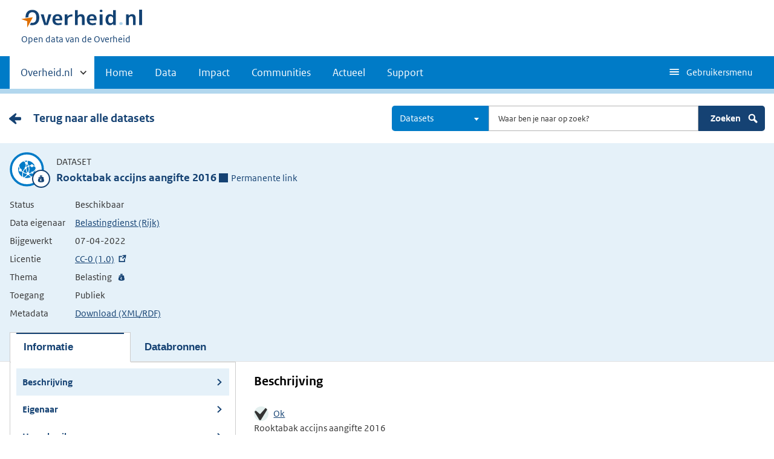

--- FILE ---
content_type: text/html; charset=UTF-8
request_url: https://data.overheid.nl/dataset/rooktabak-accijns-aangifte-2016
body_size: 8655
content:

  
<!DOCTYPE html>
<html lang="nl" dir="ltr" prefix="og: https://ogp.me/ns#">
  <head>
    <meta charset="utf-8" />
<link rel="canonical" href="/dataset/rooktabak-accijns-aangifte-2016" />
<script type="text/javascript" nonce="a71ca3ff7c174f724bef0bea975508732d792ef7e4746f744fef47fd88d1294d">window.dataLayer = window.dataLayer || [];window.dataLayer.push({"site_name":"DONL","site_env":"production","page_title":"Rooktabak accijns aangifte 2016","page_type":"detailDataset","page_language":"nl","user_type":"anonymous"});</script>
<link rel="canonical" href="https://data.overheid.nl/dataset/rooktabak-accijns-aangifte-2016" />
<link rel="image_src" href="/themes/custom/koop_overheid/data-overheid-logo.png" />
<meta property="og:type" content="Web page" />
<meta property="og:url" content="https://data.overheid.nl/dataset/rooktabak-accijns-aangifte-2016" />
<meta property="og:title" content="Rooktabak accijns aangifte 2016" />
<meta property="og:image" content="https://data.overheid.nl/themes/custom/koop_overheid/data-overheid-logo.png" />
<meta property="article:author" content="UBR|KOOP: het Kennis- en Exploitatiecentrum voor Officiële Overheidspublicaties" />
<meta name="MobileOptimized" content="width" />
<meta name="HandheldFriendly" content="true" />
<meta name="viewport" content="width=device-width, initial-scale=1.0" />
<link rel="icon" href="/themes/custom/koop_overheid/favicon.ico" type="image/vnd.microsoft.icon" />

    <title>Rooktabak accijns aangifte 2016 | Data overheid</title>
    <link rel="stylesheet" media="all" href="/sites/default/files/css/css_4pap7EIoFEvGW5ljZ6y5IoNxvFcHCdh8rFa0z_bcQdM.css?delta=0&amp;language=nl&amp;theme=koop_overheid&amp;include=eJxdi0EKxSAMBS8k9UifpD6qmCbB6Ifevt0VyuyGmb2T5kLzgQWRupn_7I9R0Ure7XRT6IRyY2k2K9A_0SHGJMlp0DHIa-QylpNsr9mW-nr-qCgprpg4M1PgBmGbMdw" />
<link rel="stylesheet" media="all" href="/sites/default/files/css/css_N2kaYP44YwxCDhUxq7nwiOXa9c5RGw9K_jRobjKBu2w.css?delta=1&amp;language=nl&amp;theme=koop_overheid&amp;include=eJxdi0EKxSAMBS8k9UifpD6qmCbB6Ifevt0VyuyGmb2T5kLzgQWRupn_7I9R0Ure7XRT6IRyY2k2K9A_0SHGJMlp0DHIa-QylpNsr9mW-nr-qCgprpg4M1PgBmGbMdw" />

    
  </head>
  <body class="path-dataset route-ckandatasetview search-detail-page" id="body">
    <script type="text/javascript" data-source="piwik-pro" nonce="a71ca3ff7c174f724bef0bea975508732d792ef7e4746f744fef47fd88d1294d">(function(window, document, dataLayerName, id) {window[dataLayerName]=window[dataLayerName]||[],window[dataLayerName].push({start:(new Date).getTime(),event:"stg.start"});var scripts=document.getElementsByTagName('script')[0],tags=document.createElement('script'); function stgCreateCookie(a,b,c){var d="";if(c){var e=new Date;e.setTime(e.getTime()+24*c*60*60*1e3),d="; expires="+e.toUTCString()}document.cookie=a+"="+b+d+"; path=/; Secure"} var isStgDebug=(window.location.href.match("stg_debug")||document.cookie.match("stg_debug"))&&!window.location.href.match("stg_disable_debug");stgCreateCookie("stg_debug",isStgDebug?1:"",isStgDebug?14:-1); var qP=[];dataLayerName!=="dataLayer"&&qP.push("data_layer_name="+dataLayerName),qP.push("use_secure_cookies"),isStgDebug&&qP.push("stg_debug");var qPString=qP.length>0?("?"+qP.join("&")):""; tags.async=!0,tags.src="https://koop.piwik.pro/containers/"+id+".js"+qPString,scripts.parentNode.insertBefore(tags,scripts); !function(a,n,i){a[n]=a[n]||{};for(var c=0;c<i.length;c++)!function(i){a[n][i]=a[n][i]||{},a[n][i].api=a[n][i].api||function(){var a=[].slice.call(arguments,0);"string"==typeof a[0]&&window[dataLayerName].push({event:n+"."+i+":"+a[0],parameters:[].slice.call(arguments,1)})}}(i[c])}(window,"ppms",["tm","cm"]);})(window, document, 'dataLayer', 'd878bc05-70e8-4720-a8e5-e6bbe995b44e');</script>
      <div class="dialog-off-canvas-main-canvas" data-off-canvas-main-canvas>
    
    <header class="header">
    <div class="header__start">
      <div class="container">
        <ul class="skiplinks">
          <li><a href="#content">Direct naar content</a></li>
        </ul>
        <div class="logo ">
                        <div>
      <a href="/" title="Home" rel="home" class="site-branding__logo">
    <img src="/themes/custom/koop_overheid/logo.svg" alt="Logo Overheid.nl, ga naar de startpagina"/>
  </a>

  </div>

              <div>
    
<p class="logo__you-are-here">
  
            <span>Open data van de Overheid</span>
      
</p>

  </div>

                  </div>
        
        <button type="button"
                class="hidden-desktop button button--icon-hamburger button--mobile-nav"
                data-handler="toggle-nav" aria-controls="nav"
                aria-expanded="false">Menu
        </button>
      </div>
    </div>
    <nav class="header__nav header__nav--closed" id="nav">
      <h2 class="primary-nav-h2">Primaire navigatie</h2>
      <div class="container">
          <div>
    
        
              <ul class="list list--unstyled">
                      <li class="hidden-mobile">
                    <a href="#other-sites" data-handler='toggle-other-sites' data-decorator='init-toggle-other-sites'>            <span class="visually-hidden">Andere sites binnen </span> Overheid.nl
          </a>
        </li>
                                        <li>
          <a href="/" title="Homepage van data.overheid.nl" data-drupal-link-system-path="&lt;front&gt;">Home</a>
                  </li>
                                        <li>
          <a href="/data" title="Landingspagina met links naar alle data en data services" data-drupal-link-system-path="node/4776">Data</a>
                  </li>
                                        <li>
          <a href="/impact" data-drupal-link-system-path="node/4833">Impact</a>
                  </li>
                                        <li>
          <a href="/datacommunities" data-drupal-link-system-path="node/4834">Communities</a>
                  </li>
                                        <li>
          <a href="/actueel" data-drupal-link-system-path="actueel">Actueel</a>
                  </li>
                                        <li>
          <a href="/ondersteuning-donl" data-drupal-link-system-path="node/4832">Support</a>
                  </li>
              </ul>
  


  

  </div>

        <button type="button"
                class="hidden-mobile button button--icon-hamburger-white button--secondary-nav"
                aria-controls="secondary-nav" aria-expanded="false">
          Gebruikersmenu
        </button>
        <div id="secondary-nav" class="secondary__nav--closed">
            <div>
    <nav role="navigation" aria-labelledby="block-gebruikersmenu-menu" id="block-gebruikersmenu">
      
  <h2 id="block-gebruikersmenu-menu">Gebruikersmenu</h2>
  

        <div class="profile" data-decorator="init-profile-toggle">
  <a href="/dataset/dataset-publiceren" data-drupal-link-system-path="dataset/dataset-publiceren">Dataset aanmelden</a>
    <p data-toggler><span class="user-icon"></span></p>
    <div class="profile__options" data-toggled id="profile-options-1">
        <h3 class="visually-hidden">Opties:</h3>
        <ul class="list list--unstyled profile__option-list">
                            <li>
                    <a href="/gebruiker/login" data-drupal-link-system-path="gebruiker/login">Inloggen</a>
                </li>
                    </ul>
    </div>
</div>

  </nav>
<div class="language-switcher-language-url" id="block-taalkeuzeinterfacetekst" role="navigation">
  
      <h2>Taalkeuze</h2>
    
      <div class="profile" data-decorator="init-profile-toggle">
  <p data-toggler><span class="languageswitch-icon"></span></p>
  <div class="profile__options" data-toggled id="profile-options-2">
    <h3 class="visually-hidden">Opties:</h3>
    <ul class="list list--unstyled profile__option-list"><li hreflang="en" data-drupal-link-system-path="dataset/rooktabak-accijns-aangifte-2016"><a href="/en/dataset/rooktabak-accijns-aangifte-2016" class="language-link" hreflang="en" data-drupal-link-system-path="dataset/rooktabak-accijns-aangifte-2016">English</a></li><li hreflang="nl" data-drupal-link-system-path="dataset/rooktabak-accijns-aangifte-2016" class="is-active" aria-current="page"><a href="/dataset/rooktabak-accijns-aangifte-2016" class="language-link is-active" hreflang="nl" data-drupal-link-system-path="dataset/rooktabak-accijns-aangifte-2016" aria-current="page">Nederlands</a></li></ul>  </div>
</div>
  </div>

  </div>

        </div>
        <a href="#other-sites" class="hidden-desktop"
           data-handler="toggle-other-sites"
           data-decorator="init-toggle-other-sites">
          <span class="visually-hidden">Andere sites binnen </span>Overheid.nl
        </a>
      </div>
    </nav>
  </header>

  <div class="header__more" id="other-sites">
                              <div class="container paragraph">
      <div class="columns columns--fixed paragraph paragraph--type--linklist-blocks paragraph--view-mode--default">
                                <div class="paragraph paragraph--type--linklist-block paragraph--view-mode--default">
        <div class="content">
      <div class="title">
                            <h2>Berichten over uw Buurt</h2>
      
      </div>
              
            <div><p>Zoals vergunningen, bouwplannen en lokale regelgeving</p>
</div>
            <ul class="list list--linked">
              <li><a href="https://www.overheid.nl/berichten-over-uw-buurt/rondom-uw-woonadres">Rondom uw woonadres</a></li>
              <li><a href="https://www.overheid.nl/berichten-over-uw-buurt">Rondom een zelfgekozen adres</a></li>
          </ul>
  
          </div>
  </div>

            <div class="paragraph paragraph--type--linklist-block paragraph--view-mode--default">
        <div class="content">
      <div class="title">
                            <h2>Dienstverlening</h2>
      
      </div>
              
            <div><p>Zoals belastingen, uitkeringen en subsidies.</p>
</div>
            <ul class="list list--linked">
              <li><a href="https://www.overheid.nl/dienstverlening">Naar dienstverlening</a></li>
          </ul>
  
          </div>
  </div>

            <div class="paragraph paragraph--type--linklist-block paragraph--view-mode--default">
        <div class="content">
      <div class="title">
                            <h2>Beleid &amp; regelgeving</h2>
      
      </div>
              
            <div><p>Officiële publicaties van de overheid.</p>
</div>
            <ul class="list list--linked">
              <li><a href="https://www.overheid.nl/beleid-en-regelgeving">Naar beleid &amp; regelgeving</a></li>
          </ul>
  
          </div>
  </div>

            <div class="paragraph paragraph--type--linklist-block paragraph--view-mode--default">
        <div class="content">
      <div class="title">
                            <h2>Contactgegevens overheden</h2>
      
      </div>
              
            <div><p>Adressen en contactpersonen van overheidsorganisaties.</p>
</div>
            <ul class="list list--linked">
              <li><a href="https://organisaties.overheid.nl/">Naar overheidsorganisaties</a></li>
          </ul>
  
          </div>
  </div>

      
              </div>
    </div>

      
  


  </div>

    <div class="container columns">
    <div class="tabs tabs--justified">
    
    </div>
  </div>

<div id="site-content">
  
<div id="content"></div>
    <div>
    <div data-drupal-messages-fallback class="hidden"></div><div id="block-koop-overheid-mainpagecontent">
  
    
      



  <script type="application/ld+json">
{
  "@context": "http://schema.org/",
  "@type": "Dataset",
  "includedInDataCatalog": "https://data.overheid.nl",
  "name": "Rooktabak accijns aangifte 2016",
  "url": "https://data.overheid.nl/dataset/rooktabak-accijns-aangifte-2016",
  "isBasedOn": "Bij deze dataset is een wettelijke grondslag opgenomen d.m.v. een verwijzing naar de wettelijke bepaling op <a href='https://wetten.overheid.nl'>wetten.overheid.nl</a>.",
  "author": {
    "@context": "http://schema.org/",
    "@type": "Organization",
    "name": "Belastingdienst (Rijk)"
  },
  "creator": {
    "@context": "http://schema.org/",
    "@type": "Organization",
    "name": "Belastingdienst (Rijk)"
  },
  "dateModified": "18-07-2018",
  "license": "http://creativecommons.org/publicdomain/zero/1.0/deed.nl",
  "inLanguage": "Nederlands",
  "identifier": "https://data.overheid.nl/dataset/rooktabak-accijns-aangifte-2016",
  "description": "Rooktabak accijns aangifte 2016",
  "genre": "Belasting",
  "workExample": "",
  "version": "",
  "datePublished": "",
  "publisher": {
    "@context": "http://schema.org/",
    "@type": "Organization",
    "name": "Belastingdienst (Rijk)",
    "contactpoint": {
      "@context": "http://schema.org/",
      "@type": "ContactPoint",
      "contactType": "customer support",
      "alternateName": "",
      "name": "Team Open Data, KOOP",
      "email": "opendata@overheid.nl",
      "url": "",
      "telephone": ""
    }
  },
  "keywords":  "",
"distribution":[
   {
      "@context": "http://schema.org/",
      "@type": "DataDownload",
      "contentUrl": "https://data.overheid.nl/sites/default/files/dataset/4cfde600-401c-4000-9679-145c87a14e9d/resources/rooktabak-2016.ods",
      "name": "Rooktabak accijns aangifte 2016",
      "description": "Rooktabak accijns aangifte 2016",
      "inLanguage": "Nederlands",
              "license": "CC-0 (1.0)",
        "fileFormat":  "ODS",
"contentSize":  " KB",
"encodingFormat":  "",
"uploadDate":  "",
"dateModified":  ""
    }  ]
}

</script>


  
      <div class="content-item content-characteristics content-characteristics-dataset">
    <div class="content-header">
      <div class="container columns">
                  <div class="backlink"><a href="/datasets" class="link cta__backwards">Terug naar alle datasets</a></div>
                <div class="desktop-search">
          <form class="donl-search-form donl-suggester-form" data-drupal-selector="donl-search-form-2" action="/dataset/rooktabak-accijns-aangifte-2016" method="post" id="donl-search-form--2" accept-charset="UTF-8">
  <a name="search" class="search-skip-link" data-drupal-selector="edit-anchor"></a>
<div class="searchbar js-form-wrapper form-wrapper" data-drupal-selector="edit-searchbar" id="edit-searchbar--2">

  <div class="form__element js-form-item form-item js-form-type-select form-item-type-select js-form-item-type-select">

      
  
        
  
  
  
  <select class="select2 form-select" data-minimum-results-for-search="-1" aria-label="Kies resultaatsoort" data-drupal-selector="edit-type-select" id="edit-type-select--2" name="type_select" data-default-value="dataset">
            <option value="">Alles</option>
                <option value="community">Communities</option>
                <option value="dataset" selected="selected">Datasets</option>
                <option value="datarequest">Dataverzoeken</option>
                <option value="dataservice">Dataservices</option>
                <option value="group">Groepen</option>
                <option value="news">Nieuwsberichten</option>
                <option value="organization">Organisaties</option>
                <option value="support">Support pagina's</option>
                <option value="application">Toepassingen</option>
      </select>


  
  
  
  </div>


  <div class="form__element js-form-item form-item js-form-type-textfield form-item-search js-form-item-search">

          <label for="edit-search--2" class="visually-hidden">Zoeken</label>

  
        
  
  
  
  <input autocomplete="off" class="suggester-input form-text input" data-drupal-selector="edit-search" type="text" id="edit-search--2" name="search" value="" size="60" maxlength="128" placeholder="Waar ben je naar op zoek?" />


  
  
  
  </div>
<div class="submit-wrapper js-form-wrapper form-wrapper" data-drupal-selector="edit-submit-wrapper" id="edit-submit-wrapper--2"><input class="button button--primary js-form-submit form-submit input" data-drupal-selector="edit-submit" type="submit" id="edit-submit--2" name="op" value="Zoeken" />
<img class="icon-search" src="/themes/custom/koop_overheid/images/icon-search.svg" alt="" data-drupal-selector="edit-icon" />
</div>
</div>
<div class="suggester-result-container js-form-wrapper form-wrapper" data-drupal-selector="edit-suggestions-full-form-wrapper" id="edit-suggestions-full-form-wrapper--2"></div>
<input autocomplete="off" data-drupal-selector="form-fwwopntohxuan7igwk6xi78ve0w9odtvfhb7neywhtm" type="hidden" name="form_build_id" value="form-FwwOpntohXuAN7IGWk6Xi78VE0w9ODTvFhB7neYWhtM" class="input" />
<input data-drupal-selector="edit-donl-search-form-2" type="hidden" name="form_id" value="donl_search_form" class="input" />

</form>

        </div>
        <div class="search mobile-search">
          <form class="donl-search-form donl-suggester-form" data-drupal-selector="donl-search-form" id="donl-mobile-search-form" action="/dataset/rooktabak-accijns-aangifte-2016" method="post" accept-charset="UTF-8">
  <a name="search" class="search-skip-link" data-drupal-selector="edit-anchor"></a>
<div class="searchbar js-form-wrapper form-wrapper" data-drupal-selector="edit-searchbar" id="edit-searchbar">

  <div class="form__element js-form-item form-item js-form-type-select form-item-type-select js-form-item-type-select">

      
  
        
  
  
  
  <select class="select2 form-select" data-minimum-results-for-search="-1" aria-label="Kies resultaatsoort" data-drupal-selector="edit-type-select" id="edit-type-select" name="type_select" data-default-value="dataset">
            <option value="">Alles</option>
                <option value="community">Communities</option>
                <option value="dataset" selected="selected">Datasets</option>
                <option value="datarequest">Dataverzoeken</option>
                <option value="dataservice">Dataservices</option>
                <option value="group">Groepen</option>
                <option value="news">Nieuwsberichten</option>
                <option value="organization">Organisaties</option>
                <option value="support">Support pagina's</option>
                <option value="application">Toepassingen</option>
      </select>


  
  
  
  </div>


  <div class="form__element js-form-item form-item js-form-type-textfield form-item-search js-form-item-search">

          <label for="edit-search" class="visually-hidden">Zoeken</label>

  
        
  
  
  
  <input autocomplete="off" class="suggester-input form-text input" data-drupal-selector="edit-search" type="text" id="edit-search" name="search" value="" size="60" maxlength="128" placeholder="Waar ben je naar op zoek?" />


  
  
  
  </div>
<div class="submit-wrapper js-form-wrapper form-wrapper" data-drupal-selector="edit-submit-wrapper" id="edit-submit-wrapper"><input class="button button--primary js-form-submit form-submit input" data-drupal-selector="edit-submit" type="submit" id="edit-submit" name="op" value="Zoeken" />
<img class="icon-search" src="/themes/custom/koop_overheid/images/icon-search.svg" alt="" data-drupal-selector="edit-icon" />
</div>
</div>
<div class="suggester-result-container js-form-wrapper form-wrapper" data-drupal-selector="edit-suggestions-full-form-wrapper" id="edit-suggestions-full-form-wrapper"></div>
<input autocomplete="off" data-drupal-selector="form-rnbow-4zllyky4zanjppb13wce6fvcmk03pzsintb-k" type="hidden" name="form_build_id" value="form-RNbow-4zLlYKy4zanjpPB13wcE6FVCmk03PZsinTB-k" class="input" />
<input data-drupal-selector="edit-donl-search-form" type="hidden" name="form_id" value="donl_search_form" class="input" />

</form>

          <span class="search-toggle">
          <svg aria-hidden="true" focusable="false" role="img" xmlns="http://www.w3.org/2000/svg" width="24" height="24">
    <path fill="none" d="M0 0h24v24H0z"/>
    <path fill="#fff" class="path-search-icon"
          d="M20.592 17.77l-4.537-4.536A6.808 6.808 0 0 0 16.87 10c0-3.777-3.073-6.849-6.85-6.849a6.857 6.857 0 0 0-6.85 6.849c0 3.778 3.073 6.851 6.85 6.851 1.154 0 2.24-.29 3.196-.796l4.546 4.545c.71.711 1.869.711 2.58 0l.25-.25a1.825 1.825 0 0 0 0-2.58zM5.87 9.998a4.15 4.15 0 1 1 8.3.002A4.15 4.15 0 0 1 5.87 10z"/>
</svg>

        </span>
        </div>
      </div>
    </div>
    <div class="content-characteristics-background always-on-top">
      <div class="container org-header-container">
        <div>
                      <div class="content-item-title">
                  <span class="content-characteristics-icon">
                        <span class="icon icon--finance"></span>
            </span>

  <div class="info">
    <p class="type">Dataset</p>
    <div class="title-wrapper">
      <h1>Rooktabak accijns aangifte 2016</h1>
        <span class="permanent-link">
      <span class="icon--permalink"></span>Permanente link<span class="copied">Gekopiëerd</span>
    </span>
  <div class="permalink-copy hidden">https://data.overheid.nl/dataset/37fb3d99-dddf-493c-865c-59bdabc3d153</div>

    </div>
  </div>
            </div>
            <div class="content-item-description">
                <table class="minimal-table">
    <tbody>
        <tr>
      <th scope="row">Status</th>
      <td>Beschikbaar</td>
    </tr>
    <tr>
      <th scope="row">Data eigenaar</th>
      <td><a href="/community/organization/belastingdienst" class="link">Belastingdienst (Rijk)</a></td>
    </tr>
    <tr>
      <th scope="row">Bijgewerkt</th>
      <td>07-04-2022</td>
    </tr>
    <tr>
      <th scope="row">Licentie</th>
      <td><a href="http://creativecommons.org/publicdomain/zero/1.0/deed.nl"
             target="_blank">CC-0 (1.0)</a>
      </td>
    </tr>

          <tr>
        <th scope="row">Thema</th>
        <td>
          <ul class="theme-list">
                          <li
                class="icon icon--finance">Belasting</li>
                      </ul>
        </td>
      </tr>
    
          <tr>
        <th scope="row">Toegang</th>
        <td>
          Publiek
                  </td>
      </tr>
            <tr>
      <th scope="row">Metadata</th>
      <td><a href="https://data.overheid.nl/dataset/rooktabak-accijns-aangifte-2016/rdf"
             target="_blank">Download (XML/RDF)</a></td>
    </tr>
    </tbody>
  </table>
            </div>

                                          <ul id="tabs" class="tabs">
                  
                                                              <li data-target="panel-description" class="active" >
                        <button class="toggle-panel">Informatie</button>
                        <button class="toggle-panel-anchors" title="Toggle panel"></button>
                      </li>
                                      
                                                              <li data-target="panel-resources" >
                        <button class="toggle-panel">Databronnen</button>
                        <button class="toggle-panel-anchors" title="Toggle panel"></button>
                      </li>
                                                      </ul>
                                            </div>
              </div>
    </div>
            <div id="panels" class="panels">
       <div id="panel-description" class="panel">
  <div class="panel-description-content">
        


<div class="id-landing-page">
      <ul class="panel-anchors mobile">
                        <li><a href="#description" class="active">Beschrijving </a></li>

                        <li><a href="#owner" class="">Eigenaar </a></li>

                        <li><a href="#reuse" class="">Hergebruik </a></li>

                    
                    
                        <li><a href="#relations" class="">Relaties </a></li>

                        <li><a href="#metadata" class="">Metadata </a></li>

                        <li><a href="#feedback" class="">Feedback </a></li>

            </ul>

  <div class="container">
    <div class="left">
          <ul class="panel-anchors">
                        <li><a href="#description" class="active">Beschrijving </a></li>

                        <li><a href="#owner" class="">Eigenaar </a></li>

                        <li><a href="#reuse" class="">Hergebruik </a></li>

                    
                    
                        <li><a href="#relations" class="">Relaties </a></li>

                        <li><a href="#metadata" class="">Metadata </a></li>

                        <li><a href="#feedback" class="">Feedback </a></li>

            </ul>

      <div class="well dataset-links gray">
        <h2><img src="/themes/custom/koop_overheid/images/icon-info.svg" class="icon-info-img" alt="">Is dit niet de dataset die u zoekt?</h2>
                  <p>U kunt bij ons een verzoek doen om een specifieke dataset aan te vragen.</p>
          <a href="/community/dataverzoeken/dataverzoek-indienen?data_eigenaar=http%3A//standaarden.overheid.nl/owms/terms/Belastingdienst&amp;gevraagde_data=Rooktabak%20accijns%20aangifte%202016" class="button bordered">Dataverzoek doen</a>
                <br>
      </div>

              <div class="donl-feedback-block well gray">
  <h2>Feedback</h2>
  <div class="feedback-wrapper">
    <div class="feedback"><span class="icon-thumb-up"></span><span class="visually-hidden">Positief:</span> 0</div>
    <div class="feedback"><span class="icon-thumb-down"></span><span class="visually-hidden">Negatief:</span> 0</div>
    <div class="feedback"><span class="icon-remarks"></span><span class="visually-hidden">Opmerkingen:</span> 0</div>
  </div>
      <a href="/gebruiker/login?destination=/dataset/rooktabak-accijns-aangifte-2016%23feedback" class="button bordered">Login om uw feedback te delen</a>
    
</div>

      
              <img src="/sites/default/files/2021-08/download%20%2813%29.png" alt="Logo Belastingdienst (Rijk)" class="org-unit-logo">
          </div>
    <div class="right">
            <section>
        <h2 id="description">Beschrijving</h2>
        <div class="characteristics">
                          <div class="characteristic characteristic--ok">
        <a href="#question-explanation-1"
           id="question-explanation-link-1"
           data-explanation-opener="question-explanation-1"
           data-handler="toggle-explanation">Ok</a>
        <div class="question-explanation__content"
             id="question-explanation-1" data-decorator="hide-self">
            <p>De link(s) bij deze dataset zijn gecontroleerd en leiden naar data.</p>
            <a href="#question-explanation-link-1"
               class="question-explanation__close"
               data-handler="close-explanation">Sluiten</a>
        </div>
    </div>

          
          
          
          
          
          
          
          
                  </div>
        <div><p>Rooktabak accijns aangifte 2016</p>
</div>
                      </section>
                  <section>
        <h2 id="owner">Eigenaar</h2>
        <h3>Gegevens van de aanbieder</h3>
        <dl class="metadata-table">
                      <div>
            <dt>Data eigenaar:</dt>
            <dd >Belastingdienst (Rijk)</dd>
        </div>
    
        </dl>

        <h3>Contactpunt</h3>
        <dl class="metadata-table">
                <div>
      <dt>Afdeling:</dt>
      <dd
                      >Team Open Data, KOOP</dd>
    </div>
  
          
                      <div>
            <dt>E-mailadres:</dt>
            <dd >            <a href="mailto:opendata@overheid.nl">opendata@overheid.nl</a>
    </dd>
        </div>
    
          
        </dl>

                  <h3>Publicatie</h3>
          <dl class="metadata-table">
                        <div>
            <dt>Publicerende organisatie:</dt>
            <dd >Belastingdienst (Rijk)</dd>
        </div>
    
                        <div>
            <dt>Bron catalogus:</dt>
            <dd >            <a href="https://data.overheid.nl">https://data.overheid.nl</a>
    </dd>
        </div>
    
          </dl>
              </section>

            <section>
        <h2 id="reuse">Hergebruik</h2>
        <dl class="metadata-table">
                      <div>
            <dt>Toegang:</dt>
            <dd >Publiek</dd>
        </div>
    
                      <div>
            <dt>Status van de dataset:</dt>
            <dd >Beschikbaar</dd>
        </div>
    
                  </dl>

                  <h3>Licentie en voorwaarden</h3>
          <dl class="metadata-table">
                  <div>
      <dt>Licentie:</dt>
      <dd
                      >            <a href="">CC-0 (1.0)</a>
    </dd>
    </div>
  
              
          </dl>
              </section>

            
            
                    <section>
          <h2 id="relations">Relaties</h2>
          
          
          
                      <h3>Vergelijkbare datasets</h3>
            <ol class="comparable-links">
                              <li><a href="/dataset/tabakaccijns-rooktabak-2018">Tabakaccijns, rooktabak 2018</a></li>
                              <li><a href="/dataset/rooktabak-accijns-aangifte-2017">Rooktabak accijns aangifte 2017</a></li>
                              <li><a href="/dataset/rooktabak-accijns-aangifte-2015">Rooktabak accijns aangifte 2015</a></li>
                              <li><a href="/dataset/rookt_wekelijks_of_vaker_afgelopen_drie_maanden_dertien_en_veertien_jaar">Rookt wekelijks of vaker (afgelopen 3 maanden), 13 en 14 jaar</a></li>
                              <li><a href="/dataset/rookt_wekelijks_of_vaker_afgelopen_drie_maanden_dertien_tm_zestien_jaar">Rookt wekelijks of vaker (afgelopen 3 maanden), 13 t/m 16 jaar</a></li>
                              <li><a href="/dataset/rookt_wekelijks_of_vaker_afgelopen_drie_maanden_vijftien_en_zestien_jaar">Rookt wekelijks of vaker (afgelopen 3 maanden), 15 en 16 jaar</a></li>
                              <li><a href="/dataset/rookt_wekelijks_of_vaker_hele_sigaret_of_meer_dertien_tm_zestien_jaar">Rookt wekelijks of vaker (hele sigaret of meer), 13 t/m 16 jaar</a></li>
                              <li><a href="/dataset/tabakaccijns-sigaretten-2018">Tabakaccijns, sigaretten 2018</a></li>
                              <li><a href="/dataset/tabakaccijns-sigaren-2018">Tabakaccijns, sigaren 2018</a></li>
                              <li><a href="/dataset/750-goederensoorten-naar-land--natuur--voeding-en-tabak">Goederensoorten naar land; natuur, voeding en tabak, 2008-2021</a></li>
                          </ol>
          
                  </section>
      
      <section>
        <h2 id="metadata">Metadata</h2>
        
        
                  <h3>Taalinstellingen</h3>
                      <h4>Taal dataset</h4>
            <ul class="list list--linked group-links">
                              <li>Nederlands</li>
                          </ul>
                                <h4>Taal van de metadata</h4>
            <ul class="list list--linked group-links">
              <li>Nederlands</li>
            </ul>
                  
                  <h3>Identificatie</h3>
                      <h4>Primaire identificatie van deze dataset</h4>
            <ul class="list list--linked group-links">
              <li>
                            <a href="https://data.overheid.nl/dataset/rooktabak-accijns-aangifte-2016">https://data.overheid.nl/dataset/rooktabak-accijns-aangifte-2016</a>
    
                              </li>
            </ul>
          
                      <h4>Alternatieve identificaties van deze dataset</h4>
            <ul class="list list--linked group-links">
                              <li>            <a href="https://data.overheid.nl/data/dataset/rooktabak-accijns-aangifte-2016">https://data.overheid.nl/data/dataset/rooktabak-accijns-aangifte-2016</a>
    </li>
                          </ul>
                        </section>

      <section class="feedback">
        <h2 id="feedback">Feedback</h2>
        

  <p>
    Geen feedback gevonden.
  </p>

      </section>
    </div>
  </div>
</div>

  </div>
</div>
<div id="panel-resources" class="panel">
  <div class="panel-resources-content">
        






<div class="id-landing-page">
      <ul class="panel-anchors mobile">
                    
                    
                        <li><a href="#downloads" class="active">Downloads (1)</a></li>

                    
                    
                        <li><a href="#feedback-resources" class="">Feedback </a></li>

            </ul>

  <div class="container">
    <div class="left">
          <ul class="panel-anchors">
                    
                    
                        <li><a href="#downloads" class="active">Downloads (1)</a></li>

                    
                    
                        <li><a href="#feedback-resources" class="">Feedback </a></li>

            </ul>

      <div class="well dataset-links gray">
        <h2><img src="/themes/custom/koop_overheid/images/icon-info.svg" class="icon-info-img" alt="">Is dit niet de dataset die u zoekt?</h2>
                  <p>U kunt bij ons een verzoek doen om een specifieke dataset aan te vragen.</p>
          <a href="/community/dataverzoeken/dataverzoek-indienen?data_eigenaar=http%3A//standaarden.overheid.nl/owms/terms/Belastingdienst&amp;gevraagde_data=Rooktabak%20accijns%20aangifte%202016" class="button bordered">Dataverzoek doen</a>
                <br>
      </div>
              <div class="donl-feedback-block well gray">
  <h2>Feedback</h2>
  <div class="feedback-wrapper">
    <div class="feedback"><span class="icon-thumb-up"></span><span class="visually-hidden">Positief:</span> 0</div>
    <div class="feedback"><span class="icon-thumb-down"></span><span class="visually-hidden">Negatief:</span> 0</div>
    <div class="feedback"><span class="icon-remarks"></span><span class="visually-hidden">Opmerkingen:</span> 0</div>
  </div>
      <a href="/gebruiker/login?destination=/dataset/rooktabak-accijns-aangifte-2016%23feedback" class="button bordered">Login om uw feedback te delen</a>
    
</div>

          </div>
    <div class="right">
      <br>
                        
                    <section>
          <h2 id="downloads">Downloads</h2>
                        <div class="resource">
    <div class="resource-header">
      <h3>Rooktabak accijns aangifte 2016</h3>
      <span class="label">ODS</span>
      <span class="label label-licence">CC-0 (1.0)</span>
    </div>

                  <div>
    <i>Download:</i> <a href="https://data.overheid.nl/sites/default/files/dataset/4cfde600-401c-4000-9679-145c87a14e9d/resources/rooktabak-2016.ods" class="download-link" target="_blank">https://data.overheid.nl/sites/default/files/dataset/4cfde600-401c-4000-9679-145c87a14e9d/resources/rooktabak-2016.ods</a>
  </div>

          
          <div><p>Rooktabak accijns aangifte 2016</p>
</div>
          </div>

                  </section>
      
            
            
      <section class="feedback">
        <h2 id="feedback-resources">Feedback</h2>
        

  <p>
    Geen feedback gevonden.
  </p>

      </section>
    </div>
  </div>
</div>

  </div>
</div>


       <div class="id-landing-page">
         
         

       </div>
     </div>
      </div>


  </div>

  </div>

</div>
    <div class="footer row--footer" role="contentinfo">
      <div>
                          <div class="container paragraph">
      <div class="columns columns--fixed paragraph paragraph--type--linklist-blocks paragraph--view-mode--default">
                                <div class="paragraph paragraph--type--linklist-block paragraph--view-mode--default">
        <div class="content">
      <div class="title">
                
      </div>
                    <ul class="list list--linked">
              <li><a href="/ondersteuning/algemeen/over-dataoverheidnl">Over deze website</a></li>
              <li><a href="/ondersteuning/algemeen/contact">Contact</a></li>
          </ul>
  
          </div>
  </div>

            <div class="paragraph paragraph--type--linklist-block paragraph--view-mode--default">
        <div class="content">
      <div class="title">
                
      </div>
                    <ul class="list list--linked">
              <li><a href="https://data.overheid.nl/support">Support</a></li>
              <li><a href="/ondersteuning/algemeen/privacy-en-cookies">Privacy en cookies</a></li>
              <li><a href="/ondersteuning/algemeen/toegankelijkheid">Toegankelijkheid</a></li>
              <li><a href="/site-map">Sitemap</a></li>
          </ul>
  
          </div>
  </div>

            <div class="paragraph paragraph--type--linklist-block paragraph--view-mode--default">
        <div class="content">
      <div class="title">
                
      </div>
                    <ul class="list list--linked">
              <li><a href="https://data.overheid.nl/rss/actueel">RSS Feed</a></li>
              <li><a href="https://www.overheid.nl/">Overheid.nl</a></li>
              <li><a href="https://linkeddata.overheid.nl/front/portal/">Linked Data Overheid</a></li>
              <li><a href="https://puc.overheid.nl/">PUC Open Data</a></li>
          </ul>
  
          </div>
  </div>

            <div class="paragraph paragraph--type--linklist-block paragraph--view-mode--default">
        <div class="content">
      <div class="title">
                
      </div>
                    <ul class="list list--linked">
              <li><a href="https://mijn.overheid.nl/">MijnOverheid.nl</a></li>
              <li><a href="https://www.rijksoverheid.nl/">Rijksoverheid.nl</a></li>
              <li><a href="https://ondernemersplein.kvk.nl">Ondernemersplein</a></li>
              <li><a href="https://www.werkenbijdeoverheid.nl/">Werkenbijdeoverheid.nl</a></li>
          </ul>
  
          </div>
  </div>

      
              </div>
    </div>

      
  

  </div>

  </div>

  </div>

    
    <script type="application/json" data-drupal-selector="drupal-settings-json">{"path":{"baseUrl":"\/","pathPrefix":"","currentPath":"dataset\/rooktabak-accijns-aangifte-2016","currentPathIsAdmin":false,"isFront":false,"currentLanguage":"nl"},"pluralDelimiter":"\u0003","suppressDeprecationErrors":true,"ajaxPageState":{"libraries":"eJxdjksOwyAMRC-EwpGQAStYENsykLS3L11UTbt7mo9mUgX2angSXi4Lt9ARLBV_47seIqTaiKv_QOhDDHZ0xJkSQbgS7B5sUZpmyOPXwcd411wV0SAnWkHKPsmhwiuMHCk2klEQ_0N7kwjNKaw9Ay3dZ5sKbfsq22Sdq98LZteffeCxnnZ8AZkzW44","theme":"koop_overheid","theme_token":null},"ajaxTrustedUrl":{"form_action_p_pvdeGsVG5zNF_XLGPTvYSKCf43t8qZYSwcfZl2uzM":true},"donl_search":{"suggestor_url":"\/suggest\/"},"csp":{"nonce":"QO6AiIGjC44VR6wezB-HWg"},"user":{"uid":0,"permissionsHash":"b3f0b852f29cca86cc8ab186f96b98eff4b60c286f0e5cc8d08893057e8e0f04"}}</script>
<script src="/core/assets/vendor/jquery/jquery.min.js?v=4.0.0-rc.1"></script>
<script src="/sites/default/files/js/js_IOsW1eS8KqJ4GeQGewBW7k1S1ApOFiDISRvrYkDeMw0.js?scope=footer&amp;delta=1&amp;language=nl&amp;theme=koop_overheid&amp;include=eJxVy0EKgDAMRNELFXKkENPQhpZEYq0eX10Iunv8YbiRwRoyVY6U3TpuQsEVPv52XIhbV2vwArfhQUWSWlZWwoOpAMUt3iPExn-Rczy31NxX9ClRRTOU7gv1C5G1N84"></script>

  </body>
</html>


--- FILE ---
content_type: image/svg+xml
request_url: https://data.overheid.nl/themes/custom/koop_overheid/images/icon-data.svg
body_size: 2451
content:
<svg width="57px" height="57px" viewBox="0 0 57 57" version="1.1" xmlns="http://www.w3.org/2000/svg" xmlns:xlink="http://www.w3.org/1999/xlink">
    <!-- Generator: Sketch 59.1 (86144) - https://sketch.com -->
    <title>icon data</title>
    <desc>Created with Sketch.</desc>
    <g id="Presentatie" stroke="none" stroke-width="1" fill="none" fill-rule="evenodd">
        <g id="02-Kleuren-en-icons" transform="translate(-116.000000, -336.000000)">
            <g id="Group-9" transform="translate(118.000000, 336.000000)">
                <g id="icon-data" transform="translate(0.000000, 2.000000)">
                    <g id="icon-type-bgr3" fill="#FFFFFF" stroke="#007BC7" stroke-width="3.6">
                        <circle id="Oval" cx="26.4" cy="26.4" r="26.4"></circle>
                    </g>
                    <g transform="translate(12.000000, 12.000000)" fill="#007BC7" fill-rule="nonzero" id="Path">
                        <path d="M15.8394,5.45106 C16.5012,6.38352 17.07378,7.3836 17.52054,8.45148 C18.47004,8.1435 19.4622,7.93482 20.4807,7.81326 C20.74362,6.7731 21.67806,6 22.8,6 C23.97408,6 24.94746,6.8442 25.15542,7.95792 C25.98996,8.11326 26.80314,8.3307 27.58608,8.61294 C25.65822,4.22682 21.60876,0.9864 16.73526,0.19134 C16.24182,0.90246 15.8034,1.65372 15.41196,2.43276 C15.89292,2.87166 16.2,3.49758 16.2,4.2 C16.2,4.66014 16.06398,5.08584 15.8394,5.45106 Z"></path>
                        <path d="M14.97432,6.28104 C14.65698,6.46062 14.29812,6.5706 13.91196,6.58872 C13.63182,7.82568 13.4769,9.10986 13.45902,10.42746 C13.4694,10.43316 13.48002,10.4385 13.49028,10.44444 C14.3955,9.8202 15.3684,9.28818 16.39752,8.86404 C16.01232,7.95006 15.53124,7.08726 14.97432,6.28104 Z"></path>
                        <path d="M25.11378,19.2774 C25.1646,19.44384 25.2,19.61694 25.2,19.8 C25.2,20.79414 24.39414,21.6 23.4,21.6 C22.84638,21.6 22.35732,21.3447 22.02714,20.95152 C20.93058,21.39528 19.77288,21.71712 18.56958,21.90156 C18.52002,22.2924 18.38568,22.6557 18.17142,22.96452 C19.37826,24.30774 20.77014,25.48032 22.3206,26.42442 C25.86738,24.08334 28.31688,20.217 28.7343,15.75828 C27.72636,17.11788 26.50158,18.30648 25.11378,19.2774 Z"></path>
                        <path d="M22.8,10.8 C21.68976,10.8 20.76474,10.04226 20.4906,9.01848 C19.61346,9.13068 18.75798,9.31212 17.93718,9.57426 C18.44412,11.10996 18.72246,12.74874 18.72246,14.45214 C18.72246,16.3305 18.38142,18.1287 17.76924,19.79748 C18.05442,20.04594 18.28314,20.35488 18.42576,20.71194 C19.5321,20.53992 20.5962,20.24292 21.60342,19.83384 C21.60318,19.82232 21.6,19.81158 21.6,19.8 C21.6,18.80586 22.40586,18 23.4,18 C23.7729,18 24.11922,18.1134 24.40656,18.30756 C26.19918,17.05752 27.69798,15.41466 28.76892,13.49706 C28.69662,12.32976 28.4883,11.1993 28.15422,10.12368 C27.17766,9.69018 26.14242,9.36642 25.06596,9.15828 C24.74724,10.10982 23.85882,10.8 22.8,10.8 Z"></path>
                        <path d="M13.8,1.8 C13.99074,1.8 14.17392,1.82784 14.35182,1.8699 C14.67156,1.24032 15.02064,0.62808 15.4029,0.0387 C15.07116,0.01584 14.73756,0 14.4,0 C12.96492,0 11.58006,0.21276 10.27206,0.6036 C11.1066,1.03662 11.89392,1.5462 12.63384,2.11446 C12.98046,1.92018 13.37436,1.8 13.8,1.8 Z"></path>
                        <path d="M10.8,12 C10.8,11.1219 11.4294,10.39284 12.2613,10.23414 C12.29172,8.90034 12.45654,7.60002 12.74262,6.34452 C11.94996,5.95266 11.4,5.14404 11.4,4.2 C11.4,3.741 11.53548,3.31644 11.75898,2.95188 C10.81752,2.24502 9.79692,1.638 8.69664,1.17606 C5.78154,2.43504 3.36672,4.6293 1.82718,7.38102 C1.95504,9.47904 2.5362,11.45316 3.46764,13.21338 C3.51234,13.21086 3.55464,13.2 3.6,13.2 C4.92552,13.2 6,14.27448 6,15.6 C6,15.91062 5.93634,16.20528 5.82894,16.47774 C6.38346,17.05344 6.984,17.58444 7.6272,18.0618 C8.35122,16.03374 9.4872,14.20242 10.92858,12.6591 C10.84782,12.45456 10.8,12.23328 10.8,12 Z"></path>
                        <path d="M11.71734,13.5597 C10.35744,15.04068 9.3027,16.80522 8.65524,18.75738 C10.24842,19.73952 12.04938,20.41266 13.97454,20.71104 C14.1027,20.39052 14.29704,20.10552 14.54208,19.87056 C13.54836,18.00222 12.85146,15.95442 12.5058,13.79046 C12.2193,13.7754 11.95296,13.69338 11.71734,13.5597 Z"></path>
                        <path d="M14.48616,23.27664 C14.13024,22.91286 13.89846,22.4346 13.83066,21.9039 C11.8467,21.5994 9.98316,20.92542 8.31756,19.9458 C8.06178,21.0201 7.92252,22.13946 7.92252,23.292 C7.92252,24.78336 8.15784,26.21796 8.57898,27.57072 C8.65686,27.60522 8.73348,27.642 8.81208,27.67512 C11.0586,26.70702 13.00338,25.18134 14.48616,23.27664 Z"></path>
                        <path d="M5.11458,17.44758 C4.7004,17.78754 4.17762,18 3.6,18 C2.27448,18 1.2,16.92546 1.2,15.6 C1.2,14.74968 1.64496,14.00694 2.31198,13.58064 C1.65054,12.29088 1.161,10.89912 0.87984,9.43344 C0.31092,10.98162 0,12.65448 0,14.4 C0,19.70322 2.86872,24.33366 7.13712,26.8326 C6.87042,25.69422 6.72246,24.51066 6.72246,23.292 C6.72246,21.8979 6.90894,20.54706 7.25364,19.26018 C6.48648,18.72108 5.77206,18.11256 5.11458,17.44758 Z"></path>
                        <path d="M17.26098,23.7426 C16.93986,23.90208 16.58292,24 16.2,24 C15.96228,24 15.73728,23.95482 15.5205,23.89044 C14.15154,25.68126 12.40854,27.16992 10.40328,28.2336 C11.67282,28.59984 13.01262,28.8 14.4,28.8 C16.84584,28.8 19.14804,28.1883 21.1653,27.1125 C19.71852,26.16534 18.40998,25.0269 17.26098,23.7426 Z"></path>
                        <path d="M16.2,19.2 C16.36968,19.2 16.53474,19.2186 16.69446,19.25208 C17.2269,17.75022 17.52246,16.13658 17.52246,14.45214 C17.52246,12.89262 17.27136,11.39244 16.81284,9.98598 C15.9174,10.3572 15.0684,10.81686 14.2752,11.35308 C14.35302,11.55438 14.4,11.77122 14.4,12 C14.4,12.59166 14.11068,13.11204 13.66998,13.44012 C13.98306,15.5241 14.64126,17.49372 15.59118,19.2876 C15.78672,19.23612 15.98832,19.2 16.2,19.2 Z"></path>
                    </g>
                </g>
            </g>
        </g>
    </g>
</svg>


--- FILE ---
content_type: image/svg+xml
request_url: https://data.overheid.nl/themes/custom/koop_overheid/images/icon-search.svg
body_size: 169
content:
<svg aria-hidden="true" focusable="false" role="img" xmlns="http://www.w3.org/2000/svg" width="24" height="24">
    <path fill="none" d="M0 0h24v24H0z"/>
    <path fill="#fff" class="path-search-icon"
          d="M20.592 17.77l-4.537-4.536A6.808 6.808 0 0 0 16.87 10c0-3.777-3.073-6.849-6.85-6.849a6.857 6.857 0 0 0-6.85 6.849c0 3.778 3.073 6.851 6.85 6.851 1.154 0 2.24-.29 3.196-.796l4.546 4.545c.71.711 1.869.711 2.58 0l.25-.25a1.825 1.825 0 0 0 0-2.58zM5.87 9.998a4.15 4.15 0 1 1 8.3.002A4.15 4.15 0 0 1 5.87 10z"/>
</svg>


--- FILE ---
content_type: image/svg+xml
request_url: https://data.overheid.nl/themes/custom/koop_overheid/images/theme-icons/finance.svg
body_size: 621
content:
<svg aria-hidden="true" focusable="false" role="img" xmlns="http://www.w3.org/2000/svg" width="64" height="64"><path fill="#154273" d="M47.877 29.792c.94-2.195 1.342-3.83 1.004-5.579-.379-1.954-3.598-3.552-8.352-4.443-1.465-.275-2.59-.193-3.443-1.391-.324-.454-.506-1.027-.569-1.681A3.998 3.998 0 0 0 35 9c-.761 0-1.465.224-2.071.593.556 2.735-.167 3.502-.167 3.502-.366.428-.696.205-.785.131.005-.076.023-.149.023-.226a4 4 0 0 0-8 0c0 1.671 1.027 3.1 2.483 3.698-.063.654-.245 1.227-.569 1.68-.854 1.2-1.978 1.117-3.443 1.392-4.754.891-7.973 2.489-8.352 4.443-.226 1.171-.114 2.296.263 3.567 3.436-1.741 9.735-2.83 17.118-2.83.09.148-.028.453-.557.547-.48.086-11.272 1.239-16.31 5.352-2.104 4.594-3.457 9.792-3.412 13.814C11.287 50.535 15.407 55 31.5 55c16.092 0 20.213-4.465 20.28-10.337.048-4.332-1.514-10.037-3.903-14.871zM30.041 19.03c.293-.802.488-1.78.472-2.942.403-.329.737-.73.987-1.19.25.46.584.861.987 1.19-.016 1.162.179 2.14.472 2.942-1.642-.042-1.276-.042-2.918 0zM36 47.79c-1.41.334-2.077.41-3.436.41-3.563 0-6.077-1.743-6.82-5.538H24v-1.948h1.539v-.539c0-.461 0-.949.051-1.384H24v-1.974h1.898c.923-3.846 3.538-5.795 7.102-5.795 1 0 1.795.077 2.871.308v2.692c-1.256-.23-1.923-.333-2.948-.333-1.949 0-3.231 1.05-3.795 3.128h4.667v1.974h-5c-.026.359-.026.718-.026 1.076 0 .308 0 .59.026.847h5v1.948h-4.692c.589 2.102 1.974 2.974 3.666 2.974 1.205 0 1.897-.102 3.23-.384v2.538z"/></svg>
